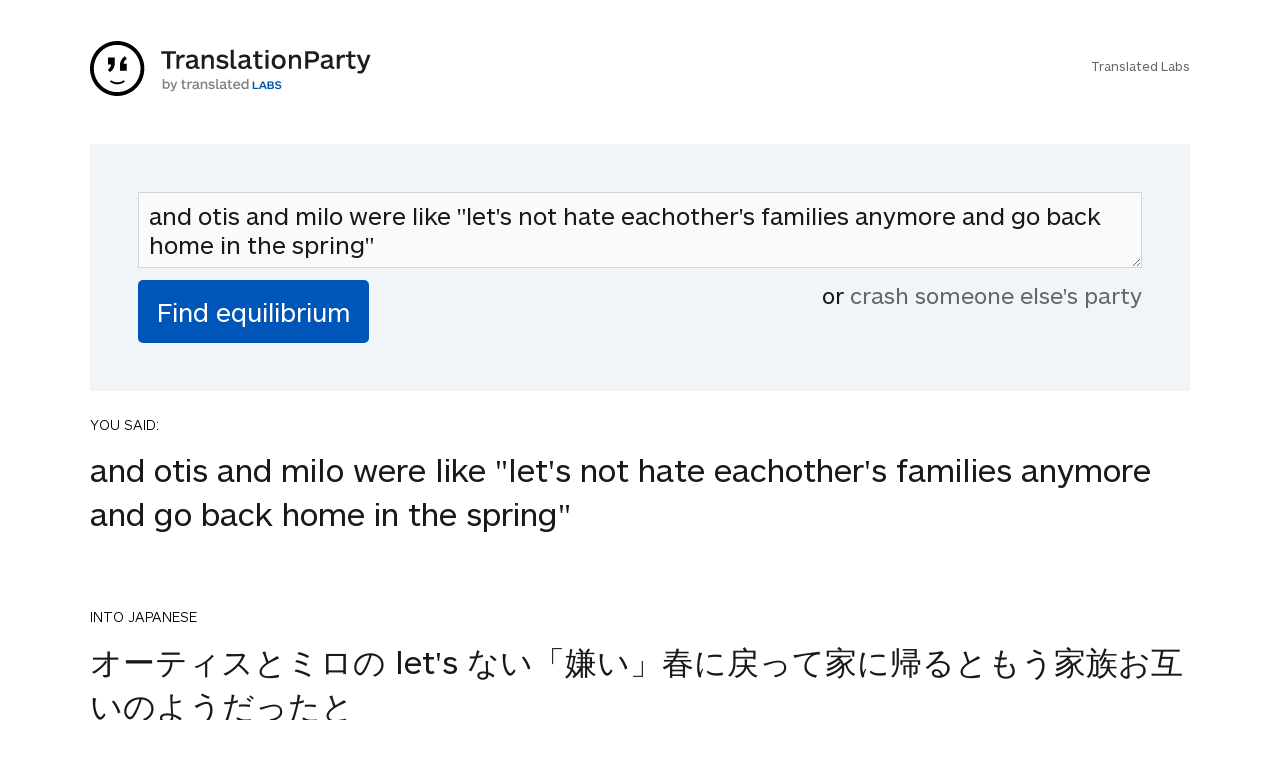

--- FILE ---
content_type: text/html; charset=UTF-8
request_url: https://www.translationparty.com/and-otis-and-milo-were-like-let-not-hate-eachother-579528
body_size: 4990
content:
<html>
<head>
    <meta http-equiv="Content-Type" content="text/html; charset=utf-8">
    <meta http-equiv="X-UA-Compatible" content="IE=edge,chrome=1">
    <meta name="viewport" content="width=device-width, initial-scale=1.0, maximum-scale=1.0, user-scalable=no" />
    <title>and otis and milo were like &quot;let's no - TranslationParty</title>            
    <meta name="robots" content="index,follow">
    <link rel="canonical" href="https://www.translationparty.com/and-otis-and-milo-were-like-let-not-hate-eachother-579528" />
    <meta name="description" content="and otis and milo were like &quot;let's not hate eachother's families anymore and go back home in the spring&quot; "/>
    <link href='//fonts.googleapis.com/css?family=Lato:300,400' rel='stylesheet' type='text/css'>
    <link href='/css/screen.min.css?20190110a' rel='stylesheet' type='text/css'>
    <script type="text/javascript" src="//ajax.googleapis.com/ajax/libs/jquery/2.0.3/jquery.min.js"></script>
    
    <script type="text/javascript" src="/js/tparty.min.js?20190110a"></script>

    <style>.async-hide { opacity: 0 !important} </style>
    <script>(function(a,s,y,n,c,h,i,d,e){s.className+=' '+y;h.start=1*new Date;
    h.end=i=function(){s.className=s.className.replace(RegExp(' ?'+y),'')};
    (a[n]=a[n]||[]).hide=h;setTimeout(function(){i();h.end=null},c);h.timeout=c;
    })(window,document.documentElement,'async-hide','dataLayer',4000,
    {'GTM-TWJBXDB':true});</script>

    <!-- Google tag (gtag.js) -->
<script async src="https://www.googletagmanager.com/gtag/js?id=G-XLTJNHPHY4"></script>
<script>
  window.dataLayer = window.dataLayer || [];
  function gtag(){dataLayer.push(arguments);}
  gtag('js', new Date());

  gtag('config', 'G-XLTJNHPHY4');
</script>


    <meta property="og:title" content="TranslationParty - Find The Equilibrium" />
    
</head>
<body class="a-party" data-id="579528" data-shorturl="https://goo.gl/x82FO6">  
<div class="card brand">
    <br/>
    <div class="card_inner">
    <a href="//www.translationparty.com"><img src="/img/translation-party.svg"></a>
    <p class="labs"><br/><a href="https://translatedlabs.com">Translated Labs</a></p>
    </div>
</div> 
<div class="flip_container" id="party-form"> 
     
    <div class="flip_frame">
        <div id="formBox" class="card front no-border">
             
            <div class="card_inner">
                <form action="javascript:void(0);" id="form">
                    <!--
                    <div class="live">LIVE</div>
                    <div id="ticker"><div class="inner"></div></div> 
                    -->
                    <textarea class="phrase" type="text" id="phrase-textarea" placeholder="Start with an English phrase&hellip;">and otis and milo were like &quot;let's not hate eachother's families anymore and go back home in the spring&quot;</textarea>
                    <input id="find-equilibrium-btn" type="submit" name="submit" class="button margin_none" value="Find equilibrium" />    
                    <div id="crash-other-parties"> or <a href="/more-parties">crash someone else's party</a></div>        
                    <div style="clear:both"></div>            
                </form>    
            </div>
        </div>

    </div>

</div>

<div id="results">
    <div class="card" style="">
        <div class="card_inner">
            <p class="language">YOU SAID:</p>
            <p class="s">and otis and milo were like &quot;let's not hate eachother's families anymore and go back home in the spring&quot;</p>            
        </div> 
    </div>
    <div class="card" style="">
        <div class="card_inner">
            <p class="language">INTO JAPANESE</p>
            <p class="s">オーティスとミロの let's ない「嫌い」春に戻って家に帰るともう家族お互いのようだったと</p>            
        </div> 
    </div>
    <div class="card" style="">
        <div class="card_inner">
            <p class="language">BACK INTO ENGLISH</p>
            <p class="s">Milo and Otis let's do not &quot;hate&quot; spring back, home and family and like each other</p>            
        </div> 
    </div>
    <div class="card" style="">
        <div class="card_inner">
            <p class="language">INTO JAPANESE</p>
            <p class="s">マイロとオーティスみましょう「嫌い」春戻る, 家庭と家族、互いに好き</p>            
        </div> 
    </div>
    <div class="card" style="">
        <div class="card_inner">
            <p class="language">BACK INTO ENGLISH</p>
            <p class="s">Take Milo and Otis, &quot;hate&quot; spring back, home and family, to each other like</p>            
        </div> 
    </div>
    <div class="card" style="">
        <div class="card_inner">
            <p class="language">INTO JAPANESE</p>
            <p class="s">ような互いに「嫌い」スプリング バック、ホームと家族、マイロと、オーティスを取る</p>            
        </div> 
    </div>
    <div class="card" style="">
        <div class="card_inner">
            <p class="language">BACK INTO ENGLISH</p>
            <p class="s">Like each other &quot;dislike&quot; spring-back, home and family, Milo and Otis to take</p>            
        </div> 
    </div>
    <div class="card" style="">
        <div class="card_inner">
            <p class="language">INTO JAPANESE</p>
            <p class="s">お互いのような「嫌い」ミロとをオーティスのスプリング バック、家庭や家族、</p>            
        </div> 
    </div>
    <div class="card" style="">
        <div class="card_inner">
            <p class="language">BACK INTO ENGLISH</p>
            <p class="s">Like each other's &quot;hate&quot; Milo and Otis spring back, home and family,</p>            
        </div> 
    </div>
    <div class="card" style="">
        <div class="card_inner">
            <p class="language">INTO JAPANESE</p>
            <p class="s">お互いの「嫌い」ミロとオーティス スプリング バック、ホームと家族のような</p>            
        </div> 
    </div>
    <div class="card" style="">
        <div class="card_inner">
            <p class="language">BACK INTO ENGLISH</p>
            <p class="s">Like each other &quot;dislike&quot; Milo and Otis spring back, home and family</p>            
        </div> 
    </div>
    <div class="card" style="">
        <div class="card_inner">
            <p class="language">INTO JAPANESE</p>
            <p class="s">お互いの「嫌いな」ミロとオーティス スプリング バック、家庭や家族のような</p>            
        </div> 
    </div>
    <div class="card" style="">
        <div class="card_inner">
            <p class="language">BACK INTO ENGLISH</p>
            <p class="s">Such as another &quot;dislike&quot; Milo and Otis spring back, home and family</p>            
        </div> 
    </div>
    <div class="card" style="">
        <div class="card_inner">
            <p class="language">INTO JAPANESE</p>
            <p class="s">このような別の「嫌い」ミロとオーティス春に戻る、ホームと家族</p>            
        </div> 
    </div>
    <div class="card" style="">
        <div class="card_inner">
            <p class="language">BACK INTO ENGLISH</p>
            <p class="s">Another &quot;dislike&quot; Milo and Otis spring back, home and family</p>            
        </div> 
    </div>
    <div class="card" style="">
        <div class="card_inner">
            <p class="language">INTO JAPANESE</p>
            <p class="s">別の「嫌い」のミーロおよびオーティス スプリング バック、家庭や家族</p>            
        </div> 
    </div>
    <div class="card" style="">
        <div class="card_inner">
            <p class="language">BACK INTO ENGLISH</p>
            <p class="s">Another &quot;dislike&quot; of Milo and Otis spring back, home and family</p>            
        </div> 
    </div>
    <div class="card" style="">
        <div class="card_inner">
            <p class="language">INTO JAPANESE</p>
            <p class="s">子猫物語のもう一つの「嫌い」春に戻る、ホームと家族</p>            
        </div> 
    </div>
    <div class="card" style="">
        <div class="card_inner">
            <p class="language">BACK INTO ENGLISH</p>
            <p class="s">In the spring of &quot;hate&quot; is another tale of a kitten's back, home and family</p>            
        </div> 
    </div>
    <div class="card" style="">
        <div class="card_inner">
            <p class="language">INTO JAPANESE</p>
            <p class="s">子猫の故郷や家族のもう一つの物語は、「嫌い」の春</p>            
        </div> 
    </div>
    <div class="card" style="">
        <div class="card_inner">
            <p class="language">BACK INTO ENGLISH</p>
            <p class="s">Another kitten home and family story, &quot;hate&quot; of spring</p>            
        </div> 
    </div>
    <div class="card" style="">
        <div class="card_inner">
            <p class="language">INTO JAPANESE</p>
            <p class="s">春の「嫌い」、子猫のもう一つの家庭や家族物語</p>            
        </div> 
    </div>
    <div class="card" style="">
        <div class="card_inner">
            <p class="language">BACK INTO ENGLISH</p>
            <p class="s">One more spring, &quot;hate&quot; the kitten home and family stories</p>            
        </div> 
    </div>
    <div class="card" style="">
        <div class="card_inner">
            <p class="language">INTO JAPANESE</p>
            <p class="s">1 つはより春、「嫌い」子猫のホームと家族の物語</p>            
        </div> 
    </div>
    <div class="card" style="">
        <div class="card_inner">
            <p class="language">BACK INTO ENGLISH</p>
            <p class="s">One more spring, &quot;&quot; I hate kitten home and family stories</p>            
        </div> 
    </div>
    <div class="card" style="">
        <div class="card_inner">
            <p class="language">INTO JAPANESE</p>
            <p class="s">1 つのより多くの春」「子猫の家庭や家族の話は嫌い</p>            
        </div> 
    </div>
    <div class="card" style="">
        <div class="card_inner">
            <p class="language">BACK INTO ENGLISH</p>
            <p class="s">One more spring ' &quot;I don't like talking about kitten home and family</p>            
        </div> 
    </div>
    <div class="card" style="">
        <div class="card_inner">
            <p class="language">INTO JAPANESE</p>
            <p class="s">1 つのより多くの春」「好きではない子猫を家と家族の話</p>            
        </div> 
    </div>
    <div class="card" style="">
        <div class="card_inner">
            <p class="language">BACK INTO ENGLISH</p>
            <p class="s">One more spring ' &quot;love is no kitten for talking about home and family</p>            
        </div> 
    </div>
    <div class="card" style="">
        <div class="card_inner">
            <p class="language">INTO JAPANESE</p>
            <p class="s">1 つのより多くの春」「愛がない家や家族について話すため子猫</p>            
        </div> 
    </div>
    <div class="card" style="">
        <div class="card_inner">
            <p class="language">BACK INTO ENGLISH</p>
            <p class="s">One more spring ' &quot;to talk about family and love is not home kittens</p>            
        </div> 
    </div>
    <div class="card" style="">
        <div class="card_inner">
            <p class="language">INTO JAPANESE</p>
            <p class="s">1 つのより多くの春」「家族や愛について話はないホームの子猫</p>            
        </div> 
    </div>
    <div class="card" style="">
        <div class="card_inner">
            <p class="language">BACK INTO ENGLISH</p>
            <p class="s">One more spring ' &quot;about family and love story is not home kittens</p>            
        </div> 
    </div>
    <div class="card" style="">
        <div class="card_inner">
            <p class="language">INTO JAPANESE</p>
            <p class="s">1 つのより多くの春 '&quot;家族や愛についての話ではない家の子猫</p>            
        </div> 
    </div>
    <div class="card" style="">
        <div class="card_inner">
            <p class="language">BACK INTO ENGLISH</p>
            <p class="s">One more spring ' &quot;House is not a story about family and love kittens</p>            
        </div> 
    </div>
    <div class="card" style="">
        <div class="card_inner">
            <p class="language">INTO JAPANESE</p>
            <p class="s">1 つのより多くの春」「家の家族と愛の子猫についての話ではないです。</p>            
        </div> 
    </div>
    <div class="card" style="">
        <div class="card_inner">
            <p class="language">BACK INTO ENGLISH</p>
            <p class="s">One more spring. &quot;is not a story about family and love kittens.</p>            
        </div> 
    </div>
    <div class="card" style="">
        <div class="card_inner">
            <p class="language">INTO JAPANESE</p>
            <p class="s">1 つのより多くの春。「家族と愛の子猫についての話ではありません。</p>            
        </div> 
    </div>
    <div class="card" style="background:lightgreen">
        <div class="card_inner">
            <p class="language">BACK INTO ENGLISH</p>
            <p class="s">One more spring. &quot;Don't talk about family and love kittens.</p>            
        </div> 
    </div>
    <div class="card" style="background:lightgreen">
        <div class="card_inner">
            <p class="language">INTO JAPANESE</p>
            <p class="s">1 つのより多くの春。「家族と愛の子猫について話をしません。</p>            
        </div> 
    </div>
    <div class="card" style="background:lightgreen">
        <div class="card_inner">
            <p class="language">BACK INTO ENGLISH</p>
            <p class="s">One more spring. &quot;Don't talk about family and love kittens.</p>            
        </div> 
    </div>
    
    <div class="card inverted success">
        <div class="card_inner">
            <h4>Equilibrium found!</h4>
            <p class="less">Okay, I get it, you like Translation Party.</p>
        </div>
    </div>
</div>


<div class="otherparties" id="otherparties-box">           
    <div id="hotparties">
        <div class="card no-border">
            <div class="card_inner">
                <h4>HOT PARTIES</h4>
            </div>
        </div>
        <div class="oparty card">
            <div class="card_inner">
                <div class="b">
                    <div class="v"><span>10880</span><br/><small>votes</small></div>
                    <div class="t"><small>04Jun22</small></div>
                </div>
                <div class="p"><a href="https://www.translationparty.com/vote-if-you-re-not-straight-14676301">Vote if you're not straight 🏳️‍🌈</a></div>
                <div style="clear:both"></div>
            </div>
            <div style="clear:both"></div>
        </div>
        <div class="oparty card">
            <div class="card_inner">
                <div class="b">
                    <div class="v"><span>2764</span><br/><small>votes</small></div>
                    <div class="t"><small>08Jan23</small></div>
                </div>
                <div class="p"><a href="https://www.translationparty.com/vote-if-the-kitten-quiz-on-boredbutton-that-finds-where-14790205">Vote if the kitten quiz on boredbutton that finds where you live scares you</a></div>
                <div style="clear:both"></div>
            </div>
            <div style="clear:both"></div>
        </div>
        <div class="oparty card">
            <div class="card_inner">
                <div class="b">
                    <div class="v"><span>1845</span><br/><small>votes</small></div>
                    <div class="t"><small>19Apr23</small></div>
                </div>
                <div class="p"><a href="https://www.translationparty.com/i-need-1000-votes-to-get-a-golden-retriever-14891412">I NEED 1000 VOTES TO GET A GOLDEN RETRIEVER!!! PLS HELP!!!</a></div>
                <div style="clear:both"></div>
            </div>
            <div style="clear:both"></div>
        </div>
        <div class="oparty card">
            <div class="card_inner">
                <div class="b">
                    <div class="v"><span>1759</span><br/><small>votes</small></div>
                    <div class="t"><small>11May23</small></div>
                </div>
                <div class="p"><a href="https://www.translationparty.com/upvote-if-you-hate-school-14912086">upvote if you hate school :)   (:   </a></div>
                <div style="clear:both"></div>
            </div>
            <div style="clear:both"></div>
        </div>
        <div class="oparty card">
            <div class="card_inner">
                <div class="b">
                    <div class="v"><span>1121</span><br/><small>votes</small></div>
                    <div class="t"><small>14Sep23</small></div>
                </div>
                <div class="p"><a href="https://www.translationparty.com/i-need-1-000-votes-to-get-a-kitten-14997961">I NEED 1,000 VOTES TO GET A KITTEN!</a></div>
                <div style="clear:both"></div>
            </div>
            <div style="clear:both"></div>
        </div>
        <div class="oparty card">
            <div class="card_inner">
                <div class="b">
                    <div class="v"><span>1759</span><br/><small>votes</small></div>
                    <div class="t"><small>28Feb22</small></div>
                </div>
                <div class="p"><a href="https://www.translationparty.com/pray-for-ukraine-14610179">Pray for Ukraine💛💙💛💙</a></div>
                <div style="clear:both"></div>
            </div>
            <div style="clear:both"></div>
        </div>
        <div class="oparty card">
            <div class="card_inner">
                <div class="b">
                    <div class="v"><span>1330</span><br/><small>votes</small></div>
                    <div class="t"><small>07Sep22</small></div>
                </div>
                <div class="p"><a href="https://www.translationparty.com/use-this-if-you-re-here-from-the-bored-button-14721670">use this if you're here from the bored button</a></div>
                <div style="clear:both"></div>
            </div>
            <div style="clear:both"></div>
        </div>
        <div class="oparty card">
            <div class="card_inner">
                <div class="b">
                    <div class="v"><span>429</span><br/><small>votes</small></div>
                    <div class="t"><small>14Oct24</small></div>
                </div>
                <div class="p"><a href="https://www.translationparty.com/if-you-hate-school-leave-the-15113082">If you hate school... LEAVE. The law states you must have an education NOT where the education must come from.... you CA[...]</a></div>
                <div style="clear:both"></div>
            </div>
            <div style="clear:both"></div>
        </div>
        <div class="oparty card">
            <div class="card_inner">
                <div class="b">
                    <div class="v"><span>1499</span><br/><small>votes</small></div>
                    <div class="t"><small>23Jun21</small></div>
                </div>
                <div class="p"><a href="https://www.translationparty.com/democracy-for-hong-kong-liberate-the-people-14440619">Democracy for Hong Kong, liberate the people!</a></div>
                <div style="clear:both"></div>
            </div>
            <div style="clear:both"></div>
        </div>
        <div class="oparty card">
            <div class="card_inner">
                <div class="b">
                    <div class="v"><span>734</span><br/><small>votes</small></div>
                    <div class="t"><small>24Sep23</small></div>
                </div>
                <div class="p"><a href="https://www.translationparty.com/vote-if-u-like-anime-15007598">Vote if u like anime😔✌🏼</a></div>
                <div style="clear:both"></div>
            </div>
            <div style="clear:both"></div>
        </div>
        <div class="card text-center"><button id="more-hot-parties">Show me more</button></div>
    </div>

    <div id="randomparties">
        <div class="card no-border">
            <div class="card_inner">
                <h4>You may want to crash these parties too</h4>
            </div>
        </div>
        <div class="oparty card">
            <div class="card_inner">
                <div class="b">
                    <div class="v"><span>1</span><br/><small>votes</small></div>
                    <div class="t"><small>23Mar11</small></div>
                </div>
                <div class="p"><a href="https://www.translationparty.com/mister-sandman-bring-me-a-dream-9050629">Mister Sandman bring me a dream</a></div>
                <div style="clear:both"></div>
            </div>            
        </div>
        <div class="oparty card">
            <div class="card_inner">
                <div class="b">
                    <div class="v"><span>1</span><br/><small>votes</small></div>
                    <div class="t"><small>23Mar11</small></div>
                </div>
                <div class="p"><a href="https://www.translationparty.com/i-wish-you-were-never-born-9051425">i wish you were never born</a></div>
                <div style="clear:both"></div>
            </div>            
        </div>
        <div class="oparty card">
            <div class="card_inner">
                <div class="b">
                    <div class="v"><span>1</span><br/><small>votes</small></div>
                    <div class="t"><small>21Mar11</small></div>
                </div>
                <div class="p"><a href="https://www.translationparty.com/i-ll-go-to-the-store-tomorrow-9039268">i'll go to the store tomorrow</a></div>
                <div style="clear:both"></div>
            </div>            
        </div>
        <div class="oparty card">
            <div class="card_inner">
                <div class="b">
                    <div class="v"><span>1</span><br/><small>votes</small></div>
                    <div class="t"><small>23Mar11</small></div>
                </div>
                <div class="p"><a href="https://www.translationparty.com/i-love-www-translationparty-com-9054975">I love Www.Translationparty.com</a></div>
                <div style="clear:both"></div>
            </div>            
        </div>
        <div class="oparty card">
            <div class="card_inner">
                <div class="b">
                    <div class="v"><span>1</span><br/><small>votes</small></div>
                    <div class="t"><small>22Mar11</small></div>
                </div>
                <div class="p"><a href="https://www.translationparty.com/i-love-you-so-much-baby-9043918">I love you so much, baby.</a></div>
                <div style="clear:both"></div>
            </div>            
        </div>
        <div class="oparty card">
            <div class="card_inner">
                <div class="b">
                    <div class="v"><span>1</span><br/><small>votes</small></div>
                    <div class="t"><small>21Mar11</small></div>
                </div>
                <div class="p"><a href="https://www.translationparty.com/i-have-a-cat-in-a-hat-9038232">I have a cat in a hat.</a></div>
                <div style="clear:both"></div>
            </div>            
        </div>
        <div class="oparty card">
            <div class="card_inner">
                <div class="b">
                    <div class="v"><span>1</span><br/><small>votes</small></div>
                    <div class="t"><small>23Mar11</small></div>
                </div>
                <div class="p"><a href="https://www.translationparty.com/i-m-just-a-poor-boy-i-need-no-sympathy-9051982">I'm just a poor boy, I need no sympathy,</a></div>
                <div style="clear:both"></div>
            </div>            
        </div>
        <div class="oparty card">
            <div class="card_inner">
                <div class="b">
                    <div class="v"><span>1</span><br/><small>votes</small></div>
                    <div class="t"><small>23Mar11</small></div>
                </div>
                <div class="p"><a href="https://www.translationparty.com/whoop-whoop-thats-the-sound-of-the-police-9049896">whoop whoop thats the sound of the police</a></div>
                <div style="clear:both"></div>
            </div>            
        </div>
        <div class="oparty card">
            <div class="card_inner">
                <div class="b">
                    <div class="v"><span>1</span><br/><small>votes</small></div>
                    <div class="t"><small>23Mar11</small></div>
                </div>
                <div class="p"><a href="https://www.translationparty.com/the-house-on-mango-street-9050032">The house on mango street</a></div>
                <div style="clear:both"></div>
            </div>            
        </div>
        <div class="oparty card">
            <div class="card_inner">
                <div class="b">
                    <div class="v"><span>1</span><br/><small>votes</small></div>
                    <div class="t"><small>21Mar11</small></div>
                </div>
                <div class="p"><a href="https://www.translationparty.com/your-mom-is-fantastic-9036996">Your mom is fantastic</a></div>
                <div style="clear:both"></div>
            </div>            
        </div>
        <div class="card text-center"><button id="more-random-parties">More, I need more!</button></div>
    </div>
</div>
<!-- footer bar -->
<div class="card top-shadow" id="bottom-bar">
    <div class="card_inner">
        <div id="layer1">
            <div class="col13">
                <div id="votesnum"><div class="n">1</div><small>votes</small></div>
                <a id="upvote" class="icon-thumbs-up button"></a>
                <a id="downvote" class="icon-thumbs-down button"></a>
            </div>
            <div class="col23" style="text-align:center">
                <input type="button" id="create-party-btn" onclick="location.href='https://www.translationparty.com';" class="button margin_none" value="Create a party!" />
            </div>        
            <div class="social col33">
                <a id="facebook" class="icon-facebook button" title="Share on facebook"></a>
                <a id="twitter" class="icon-twitter button" title="Share on twitter"></a>
                <a id="reddit" class="icon-reddit button" title="Share on reddit"></a>
            </div>
            <div class="social-mobile col33">
                <a id="share" class="button">share</a>            
            </div>
        </div>
        <div id="layer2">
        </div>
    </div>            
</div>



<script type="text/html" id="translation_tpl">
    <div class="card">
        <div class="card_inner">
            <p class="language">{{l}}</p>
            <p>{{t}}</p>           
        </div>       
    </div>
</script>    

<script type="text/html" id="quip_tpl">
<div class="card inverted {{type}}">
    <div class="card_inner">
        <h4>{{type_message}}</h4>
        <p class="less">{{{quip}}}</p>
    </div>
</div>
</script>

<script type="text/html" id="party_tpl">
<div class="oparty card">
    <div class="card_inner">
        <div class="b">
            <div class="v"><span>{{ votes }}</span><br/><small>votes</small></div>
            <div class="t"><small>{{ time }}</small></div>
        </div>        
        <div class="p"><a href="{{ url }}">{{ anchor }}</a></div>
    </div>
    <div style="clear:both"></div>
</div>
</script>

<script src="https://cdnjs.cloudflare.com/ajax/libs/socket.io/2.0.1/socket.io.js"></script>

<script>
(function(i,s,o,g,r,a,m){i['GoogleAnalyticsObject']=r;i[r]=i[r]||function(){
    (i[r].q=i[r].q||[]).push(arguments)},i[r].l=1*new Date();a=s.createElement(o),
    m=s.getElementsByTagName(o)[0];a.async=1;a.src=g;m.parentNode.insertBefore(a,m)
})(window,document,'script','https://www.google-analytics.com/analytics.js','ga');

ga('create', 'UA-81612755-1', 'auto');
ga('require', 'GTM-TWJBXDB');
ga('send', 'pageview');

</script>   

<script>
window.fbAsyncInit = function() {
    FB.init({
      appId      : '555321754673803',
      xfbml      : true,
      version    : 'v2.12'
    });
  }; 

  (function(d, s, id){
     var js, fjs = d.getElementsByTagName(s)[0];
     if (d.getElementById(id)) {return;}
     js = d.createElement(s); js.id = id;
     js.src = "//connect.facebook.net/en_US/sdk.js";
     fjs.parentNode.insertBefore(js, fjs);
   }(document, 'script', 'facebook-jssdk'));
</script>
     
</body>  
</html>
<!-- and that's it! -->  
<!-- aws -->
